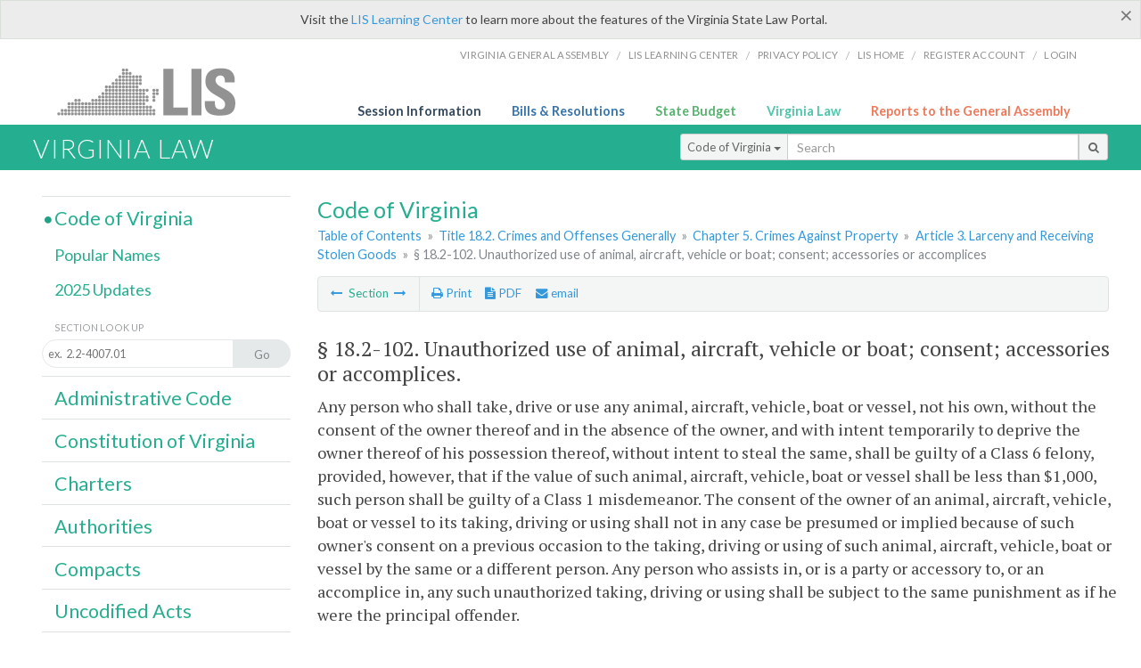

--- FILE ---
content_type: text/html; charset=utf-8
request_url: https://law.lis.virginia.gov/vacode/18.2-102/
body_size: 8033
content:
    <!-- #region Login -->
    <!-- #endregion -->


<!DOCTYPE html>
<html xmlns="http://www.w3.org/1999/xhtml">
	<head id="Head1">
		<title>&#167; 18.2-102. Unauthorized use of animal, aircraft, vehicle or boat; consent; accessories or accomplices</title>
		<meta http-equiv="X-UA-Compatible" content="IE=edge" />
		<meta http-equiv="Content-Type" content="text/html; charset=utf-8" />
		<meta name="viewport" content="width=device-width, initial-scale=1.0" />
		
		<link rel="apple-touch-icon" href="./images/favicon-law16.png" sizes="16x16" />
		<link rel="apple-touch-icon" href="./images/favicon-law32.png" sizes="32x32" />
        <script src="/Scripts/session.js" type="text/javascript"></script>
		<link rel="stylesheet" href="/Content/base.css" type="text/css" media="all" />
		<!--[if lt IE 9 ]><link rel="stylesheet" href="./Content/720_grid.css" type="text/css" /><![endif]-->
		<link rel="stylesheet" href="/Content/720_grid.css" type="text/css" media="screen and (min-width: 720px)" />
		<link rel="stylesheet" href="/Content/986_grid.css" type="text/css" media="screen and (min-width: 986px)" />
		<link rel="stylesheet" href="/Content/1236_grid.css" media="screen and (min-width: 1236px)" />
		<link rel="stylesheet" href="/Content/font-awesome.min.css" />
		<link href='https://fonts.googleapis.com/css?family=PT+Sans+Narrow:400,700' rel='stylesheet' type='text/css' />
		<link type="text/css" rel="stylesheet" href="https://fonts.googleapis.com/css?family=PT Serif:r,i,400,700" />
		
		<link href='https://fonts.googleapis.com/css?family=Lato:400,700,300,300italic,400italic,700italic' rel='stylesheet' type='text/css' />
		<link rel="stylesheet" href="/Content/jquery.fancybox.css" type="text/css" media="all" />
		<link rel="stylesheet" href="/Content/jquery.qtip.min.css" type="text/css" media="all" />
		
		<meta name='robots' content='nofollow' /><meta name='robots' content='noindex' /><meta name='docid' content='022319' />

		<style type="text/css">.fancybox-margin {margin-right: 0px;}</style>
        <!-- Google tag (gtag.js) -->
        <script async src="https://www.googletagmanager.com/gtag/js?id=G-F6YYKCXH17"></script>
        <script>
          window.dataLayer = window.dataLayer || [];
          function gtag(){dataLayer.push(arguments);}
          gtag('js', new Date());
          gtag('config', 'G-F6YYKCXH17');
        </script>
	</head>

<body>
    <input type="text" style="width:0;height:0;visibility:hidden;position:absolute;left:0;top:0" /> 
    <input type="password" style="width:0;height:0;visibility:hidden;position:absolute;left:0;top:0" />
    <input type="hidden" id="hidSignIn" value="0" />
    
    
    <div class="top-bar"></div>
    <header>
        <nav>
            <div class="lis-links-content full">
                <ul>
                    <li><a href="https://virginiageneralassembly.gov/">Virginia General Assembly</a> /</li>
                    <li><a href="https://help.lis.virginia.gov">LIS Learning Center</a> /</li>
                    <li><a href="https://lis.virginia.gov/privacy">Privacy Policy</a> /</li>
                    <li><a href="https://lis.virginia.gov">LIS home</a> /</li>
                    <li><a href="https://lis.virginia.gov/register-account">Register Account</a> /</li>
                    <li><a href="https://lis.virginia.gov/login">Login</a></li>
                </ul>
            </div>
        </nav>
    </header>
    <div class="grid-wrapper one-and-three halves">
        <div class="portal-title">
            <a href="https://lis.virginia.gov/">LIS</a>
        </div>
        <div class="portal-links">
            <ul>
                <li>
                    <a class="txt-blue" href="https://lis.virginia.gov">Session Information</a>
                </li>
                <li>
                    <a class="txt-dark-blue" href="https://lis.virginia.gov/bill-search">Bills & Resolutions</a>
                </li>
                <li>
                    <a class="txt-green" href="https://budget.lis.virginia.gov/default/2025/1">State Budget</a>
                </li>
                <li>
                    <a class="txt-light-green" href="https://law.lis.virginia.gov/">Virginia Law</a>
                </li>
                <li>
                    <a class="txt-orange" href="https://rga.lis.virginia.gov/">Reports to the General Assembly</a>
                </li>
            </ul>
        </div>
    </div>
        
        
        <div class="va-law">
            <div class="grid">
                <div class="row">
                    <div class="slot-0-1-2">
                        <h1><a href="https://law.lis.virginia.gov">Virginia Law</a></h1>
                    </div>
                    <div class="slot-3-4-5">
                        <div class="input-group .search-comp ">
                            <div class="input-group-btn">
                                <button type="button" id='searchType' value="Code_of_Virginia" class="btn btn-sm btn-default dropdown-toggle" data-toggle="dropdown">Code of Virginia <span class="caret"></span></button>
                                <ul id='searchList' class="dropdown-menu" role="menu">
                                    <li class="searchBtn"><a href="#">All</a></li>
                                    <li class="searchBtn "><a href="#">Code of Virginia</a></li>
                                    <li class="searchBtn active"><a href="#">Administrative Code</a></li>
                                    <li class="searchBtn "><a href="#">Constitution</a></li>
                                    <li class="searchBtn "><a href="#">Charters</a></li>
                                    <li class="searchBtn "><a href="#">Authorities</a></li>
                                    <li class="searchBtn "><a href="#">Compacts</a></li>
                                    <li class="searchBtn "><a href="#">Uncodified Acts</a></li>
                                </ul>
                            </div>
                            <!-- /btn-group -->
                            <input type="text" id="txtSearch" class="form-control input-sm" placeholder="Search" />
                            <span class="input-group-btn">
                                <button class="btn btn-sm btn-default" id="searchBtn" type="button"><i class="fa fa-search"></i></button>
                            </span>
                        </div>
                        <!-- /input-group -->
                    </div>
                </div>
            </div>
        </div>
        
        
        <div class="grid">
            <!-- #region Variables -->
<!-- #endregion -->
<!-- #region Highlights -->
<!-- #endregion -->
<!-- #region Build Pages -->
<!-- #endregion -->


<body class="flipcol ">
	<input type="hidden" id="hidST" />
	<input type="hidden" id="hidToC" value="1" />
	<input type="hidden" id="hidID" />
	<input type="hidden" id="hidNote"/>
	<input type="hidden" id="hidBiP" value="false" />
	<input type="hidden" id="hidReport" value="0" />
	<input type="hidden" id="hidSegments" />
    <input type="hidden" id="hidPage" value="vacode" />
	<div class="grid">
		<div class="row">
			<div class="slot-6-7-8">
				<section id="pageTitle"><h2 class='pg-title'>Code of Virginia</h2></section>
				<section class="breadcrumbs" id="breadcrumbs"><p><a href='/vacode/'>Table of Contents</a> &raquo; <a href='/vacode/title18.2/'>Title 18.2. Crimes and Offenses Generally</a> &raquo; <a href='/vacode/title18.2/chapter5/'>Chapter 5. Crimes Against Property</a>  &raquo; <a href='/vacode/title18.2/chapter5#article3/'>Article 3. Larceny and Receiving Stolen Goods</a>  &raquo; <span class='breadcrumb-inactive'>§ 18.2-102. Unauthorized use of animal, aircraft, vehicle or boat; consent; accessories or accomplices</span></p></section>
				<section class="content-header-menu" id="menucontainer">
					<nav class="content-header-menu-left"><ul><li><a title='§ 18.2-101. Selling, etc., of goods distrained or levied on' href='/vacode/title18.2/chapter5/section18.2-101/''><i class='fa fa-long-arrow-left'></i></a> Section <a title='§ 18.2-102.1. Removal of shopping cart from store premises' href='/vacode/title18.2/chapter5/section18.2-102.1/''><i class='fa fa-long-arrow-right'></i></a></li></ul></nav>
					<a href="#" class="scroll_top "><i class="fa fa-arrow-up"></i></a>
					<nav class="content-header-menu-middle"><ul><li><span id='printNorm'><a title='Print page' id='print' href='' ><i class='fa fa-print'></i> Print</a></span></li><li><a id='A3' data-section='vacode/18.2-102' title ='Download PDF' href=''><i class='fa fa-file-text'></i> PDF</a></li><li><a class='fancybox fancybox.iframe' href='/emailForm'><i class='fa fa-envelope'></i> email</a></li></ul></nav>
							<nav class="content-header-menu-right"></nav>

				</section>
				<p class="sidenote alert rptCheckbox"><strong>Creating a Report:</strong> Check the sections you'd like to appear in the report, then use the "Create Report" button at the bottom of the page to generate your report. Once the report is generated you'll then have the option to download it as a pdf, print or email the report.</p>
				<article id="vacode" class="content">
					<div id="printStuff"><div id='printHeader'>Code of Virginia<br/>Title 18.2. Crimes and Offenses Generally<br/>Chapter 5. Crimes Against Property</div><div id='printDate'>1/17/2026</div></div>
					<span id='va_code' class="content"><!--googleon: index--><h2> <span id='v0'>§ 18.2-102</span>. Unauthorized use of animal, aircraft, vehicle or boat; consent; accessories or accomplices.</h2><section class='body editable' id='edit31546' data-table='CoV' data-field='body'><p>Any person who shall take, drive or use any animal, aircraft, vehicle, boat or vessel, not his own, without the consent of the owner thereof and in the absence of the owner, and with intent temporarily to deprive the owner thereof of his possession thereof, without intent to steal the same, shall be guilty of a Class 6 felony, provided, however, that if the value of such animal, aircraft, vehicle, boat or vessel shall be less than $1,000, such person shall be guilty of a Class 1 misdemeanor. The consent of the owner of an animal, aircraft, vehicle, boat or vessel to its taking, driving or using shall not in any case be presumed or implied because of such owner's consent on a previous occasion to the taking, driving or using of such animal, aircraft, vehicle, boat or vessel by the same or a different person. Any person who assists in, or is a party or accessory to, or an accomplice in, any such unauthorized taking, driving or using shall be subject to the same punishment as if he were the principal offender.</p><p>Code 1950, § 18.1-164; 1960, c. 358; 1970, c. 8; 1975, cc. 14, 15; 1981, c. 197; 2018, cc. <a href='http://LegacyLIS.virginia.gov/cgi-bin/legp604.exe?181+ful+CHAP0764'>764</a>, <a href='http://LegacyLIS.virginia.gov/cgi-bin/legp604.exe?181+ful+CHAP0765'>765</a>; 2020, cc. <a href='http://LegacyLIS.virginia.gov/cgi-bin/legp604.exe?201+ful+CHAP0089'>89</a>, <a href='http://LegacyLIS.virginia.gov/cgi-bin/legp604.exe?201+ful+CHAP0401'>401</a>.</p></section><input type='hidden' class='dataType' id='dataTable' value='CoV'/><input type='hidden' class='dataType' id='dataMember' value='id'/><input type='hidden' class='dataType' id='dataField' value='body'/><!--googleoff: index--></span>



				</article>
				<div id="HistoryNote"><p class='sidenote'>The chapters of the acts of assembly referenced in the historical citation at the end of this section may not constitute a comprehensive list of such chapters and may exclude chapters whose provisions have expired.</p></div>
						<nav class="content-footer-menu"><ul><li><a title='§ 18.2-101. Selling, etc., of goods distrained or levied on' href='/vacode/title18.2/chapter5/section18.2-101/''><i class='fa fa-long-arrow-left'></i></a> Section <a title='§ 18.2-102.1. Removal of shopping cart from store premises' href='/vacode/title18.2/chapter5/section18.2-102.1/''><i class='fa fa-long-arrow-right'></i></a></li></ul></nav>

			</div>
			<div class="slot-9">
				<nav id="section-menu">
					<ul class="section-header-menu">
						<li class="selected">
							<h3><a href="/vacode">Code of Virginia</a></h3>
						</li>
						<ul class="section-sub-menu">
							<li><a href="/vacodepopularnames">Popular Names</a></li>
						</ul>
						<ul class="section-sub-menu">
							<li id="covUpdates"><a  href='/vacodeupdates/'>2025 Updates</a></li>
						</ul>
						<ul class="section-sub-menu">
							<li><span class="form-title">Section Look Up</span></li>
							<li id='search-box'>
								<div action='/search' id='search-form' method='get' target='_top'>
									<input type="text" id='search-text' name='q' placeholder='ex.  2.2-4007.01' readonly onfocus="if (this.hasAttribute('readonly')) {this.removeAttribute('readonly'); this.blur(); this.focus(); }"/>
									<button id='search-button' type='submit'><span>Go</span></button>
								</div>
							</li>
						</ul>
						<li>
							<h3><a href="/admincode">Administrative Code</a></h3>
						</li>
						<li>
							<h3><a href="/constitution">Constitution of Virginia</a></h3>
						</li>
						<li>
							<h3><a href="/charters">Charters</a></h3>
						</li>
						<li>
							<h3><a href="/authorities">Authorities</a></h3>
						</li>
						<li>
							<h3><a href="/compacts">Compacts</a></h3>
						</li>
						<li>
							<h3><a href="/uncodifiedacts">Uncodified Acts</a></h3>
						</li>
					</ul>
				</nav>
			</div>
		</div>
	</div>
    <script type="text/javascript">var siteurl = 'https://law.lis.virginia.gov';</script>
	<script src="/Scripts/jquery.min.js" type="text/javascript"></script>
	<script src="/Scripts/responsive.js" type="text/javascript"></script>
	<script src="/Scripts/modernizer.js" type="text/javascript" charset="utf-8"></script>
	<script src="/Scripts/bootstrap.min.js" type="text/javascript" charset="utf-8"></script>
	<script src="/Scripts/jquery.fancybox.js" type="text/javascript" charset="utf-8"></script>
	<script src="/Scripts/fancybox/jquery.easing-1.3.pack.js" type="text/javascript"></script>
	<script src="/Scripts/fancybox/jquery.mousewheel-3.0.4.pack.js" type="text/javascript"></script>
	<script src="/Scripts/jquery.floatThead.min.js" type="text/javascript"></script>
	<script src="/Scripts/printThisCoV.js" type="text/javascript"></script>
    <script src="/Scripts/jquery.cookie.js" type="text/javascript"></script>
	<script src="/Scripts/search.js" type="text/javascript"></script>
	<script src="/Scripts/searchCoV.js" type="text/javascript"></script>
	<script src="/Scripts/isFontFaceSupported.js" type="text/javascript"></script>
	<script src="/Scripts/jquery.qtip.js" type="text/javascript"></script>
	
	<link rel="stylesheet" href="/Content/msgBoxLight.css" />
	<script src="/Scripts/jquery.msgBox.js" type="text/javascript" charset="utf-8"></script>
	<script src="/Scripts/tinymce/tinymce.min.js" type="text/javascript" charset="utf-8"></script>
	<script src="/Scripts/edit.js" type="text/javascript"></script>
	<script src="/Scripts/CoVInit.js" type="text/javascript"></script>
	
	<script src="/Scripts/report.js" type="text/javascript"></script>
	<script src="/Scripts/default.js" type="text/javascript"></script>
	<script src="/Scripts/pdf.js" type="text/javascript"></script>
	<script type="text/javascript">
		    $('document').ready(function () {
		        $('#print').click(function () {
		            $("#vacode").printThis();
		            return (false);
		        });

		        var val = parseInt($.browser.version);
		        if ($.browser.msie || (val > 7 && val <= 11)) {
		            //stuff here (like adding an IE10 class to the body or html tag
		            $(".input-sm").css("margin-top", "1px");
		        }

		        $('a.fancybox').fancybox({
		            type: "iframe",
		            'width': 650,
		            'height': 520
		        });

		        $("a.single_image").fancybox({
		            type: "iframe",
		            'width': 650,
		            'height': 720
		        });

		        $('.fancybox').attr('href', "/emailForm?parent=vacode/" + $('#hidSegments').val());

		        $('.hdr-read-text a').fancybox({
		            type: "iframe",
		            'width': 650,
		            'height': 701,
		            'autoDimensions': false,
		            'autoSize': false,
		            afterClose: function (event, ui) {
		                //parent.document.getElementById("hidBiP").value = "false";
		                parent.$("#hidBiP").val("false");
		            }
		        });

		        var _hidVal = $('#hidBiP').val();
		        if (_hidVal == 'true') {
		            $('.hdr-read-text a').click();
		        }

		        if (isFontFaceSupported() == false) {
		            $('.fa').iconfontFallback();
		        }

		        $('p.hdr-read-text a').qtip({
		            content: 'Bills currently before the General Assembly',
		            style: {
		                textAlign: 'center',
		                tip: true,
		                classes: 'qtip-rounded qtip-shadow',
		            },
		            position: {
		                my: 'top center',
		                at: 'bottom center'
		            }
		        });
		    });

		    function PrintPreview() {
		        $('table').floatThead('reflow');
		        $('table').floatThead('reflow');
		        printWindow = window.open("", "", "location=1,status=1,scrollbars=1,width=650,height=600");
		        printWindow.document.write('<!DOCTYPE html><html><head>');
		        printWindow.document.write('<link rel="stylesheet" href="./css/base.css" type="text/css" media="all" />');
		        printWindow.document.write('<link rel="stylesheet" href="./css/720_grid.css" type="text/css" media="all" />');
		        printWindow.document.write('<style type="text/css">@media print{.no-print, .no-print *{display: none !important;}h6{display:none !important;}#printPages{display:none !important;}}#printDate {display:none !important;}</style>');
		        printWindow.document.write('<style type="text/css">#printHeader{display:block;font-size:1em;line-height:1.3em;text-align:left;margin-bottom:.8em;}</style>');

		        printWindow.document.write('<style type="text/css">body{color:#444;font-family:"PT Serif",Georgia,serif;line-height:1.3em;font-size: .95em;}h2{margin:0 0 .1em 0;font-weight:normal;line-height:1.2em;font-size:1.4em;letter-spacing:.01em;padding:0 .35em 0 0.25em;}');
		        printWindow.document.write('.hdr-read-text,.read-text,.rptCheckbox{display:none;}ul .outline{margin-bottom:1em;}ul{list-style:none;}.outline ul{margin-left:1em;}a, a:link{color:#1a73ae;text-decoration:none;}');
		        printWindow.document.write('b{margin:0;padding:0;border:0;font-size:100%;vertical-align:baseline;}.number-descrip-list{line-height:1.55em;margin-bottom:1em;height:auto;}');
		        printWindow.document.write('.number-descrip-list dt {clear: left;float: left;display: table-cell;font-weight: bold;width: 6.75em;}.number-descrip-list dd {padding-bottom: .125em;display: table-cell;}');
		        printWindow.document.write('.number-descrip-list-outline{margin-left:1em;line-height:1.55em;}.number-descrip-list-outline dt{width:7em;font-weight:bold;}');
		        printWindow.document.write('.number-descrip-list-outline dd{display:table-cell;padding-bottom:0;}</style>');

		        printWindow.document.write('<style type="text/css">h6 {font-family: "Lato", Helvetica, Arial, sans-serif;font-size: 14px;border-bottom: 1px solid #ddd;padding-bottom: 15px;}');
		        printWindow.document.write('table{border-collapse: collapse;border-spacing: 0;margin-bottom: 15px;}.printButtons {width: 100%;text-align: right;position: absolute;right: 10px;top: 28px;}</style>');
		        printWindow.document.write('<style>#printPages{position:absolute;left: 120px;top: 30px;}.hiddenTable {display: none !important;}</style>');

		        printWindow.document.write('</head><body>');
		        printWindow.document.write('<h6>Print Preview</h6><span id="printPages"></span>')
		        printWindow.document.write('<div class="printButtons">');

		        //Print and cancel button
		        printWindow.document.write('<input type="button" id="btnPrint" value="Print" class="no-print" onclick="window.print();window.onfocus=function(){window.close();}" />');
		        printWindow.document.write('<input type="button" id="btnCancel" value="Cancel" class="no-print" onclick="window.close()" />');

		        printWindow.document.write('</div>');

		        //You can include any data this way.
		        var _page = '<div id="va_code" class="va_code">' + $('#printStuff').html() + $('#va_code').html() + '</div>';
		        printWindow.document.write(_page);
		        printWindow.document.write('<scr' + 'ipt type="text/javascript">var divHeight;var obj = document.getElementById("va_code");if(obj.offsetHeight){divHeight=obj.offsetHeight;}else if(obj.style.pixelHeight){divHeight=obj.style.pixelHeight;}document.getElementById("printPages").innerHTML="Approximate Number of Pages: " + Math.ceil(divHeight / 850);</sc' + 'ript>');
		        printWindow.document.write('</body></html>');
		        printWindow.document.close();
		        printWindow.focus();
		    }
	</script>
	<!-- HTML5 shim and Respond.js IE8 support of HTML5 elements and media queries -->

</body>
        </div>
        
        
        <div class="footer">
            <nav class="footer-links" style="line-height: 1.4;">
                <div class="container-fluid">
                    <div class="row">
                        <div id='generic_login_div' style="display:none;z-index:9999;padding:10px;" class="corners dropshadow">
                            <h3>Sign In</h3>
                            <div class='form-row'>
                                <label id='lblusername' for='username'>Username:&nbsp; </label>
                                <input type='text' class="user" name='username' placeholder="Username" id='username' />
                                <label id="userError"></label>
                            </div>
                            <div class='form-row'>
                                <label id='lblpassword' for='password'>Password:&nbsp; </label>
                                <input type='password' class="pass" name='password' placeholder="Password" id='password' />
                                <label id="passError"></label>
                            </div>
                            <div class='submit-row'>
                                <input type='button' id="btnLogin" class="button" value='Login' />
                                <a onclick='hideLogin()' class="hover">Cancel</a>
                            </div>
                        </div>
                        <div id="dialog-modal" style="display:none;"></div>
                        <span class="col-xs-12 text-center">
                            <ul>
                                <li><a href="https://lis.virginia.gov">LIS Home</a></li>
                                <li><a id="aLIAB" href="https://lis.virginia.gov/register-account">Lobbyist-in-a-Box</a></li>
                                
                            </ul>
                            <p>
                                © Copyright Commonwealth of Virginia,
                                <script>document.write(new Date().getFullYear())</script>. All rights reserved. Site developed by the <a href="http://dlas.virginia.gov">Division of Legislative Automated Systems (DLAS)</a>.
                                <a href="" id="signin" onclick="showLogin();return false;">Sign In</a>
                                
                            </p>
                        </span>
                    </div>
                </div>
            </nav>
        </div>
        
</body>
</html>

<!--[if lt IE 10 ]><script async src="<%: FriendlyUrl.Href("~/Scripts/placeHolder.js" type="text/javascript"></script><![endif]-->
<!-- HTML5 shim and Respond.js IE8 support of HTML5 elements and media queries -->
<!--[if lt IE 9]>
<script src="~/Scripts/html5shiv.js"></script>
<script src="~/Scripts/respond.js"></script>
<![endif]-->

<script src="/Scripts/SwitchMode.js" type="text/javascript"></script>